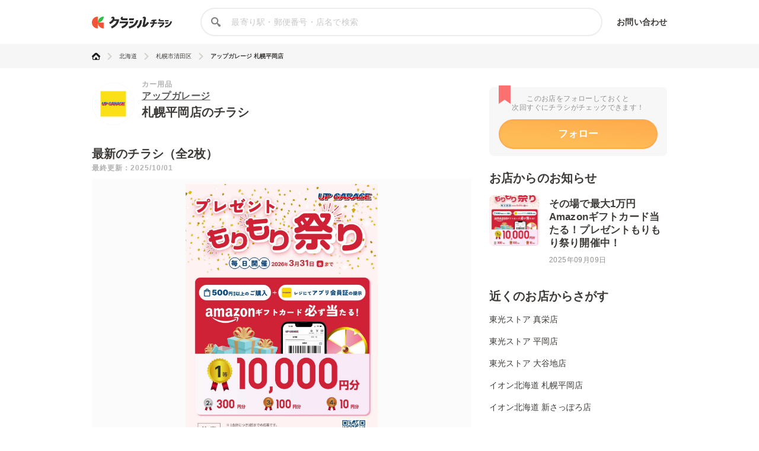

--- FILE ---
content_type: text/html; charset=utf-8
request_url: https://www.google.com/recaptcha/api2/aframe
body_size: 266
content:
<!DOCTYPE HTML><html><head><meta http-equiv="content-type" content="text/html; charset=UTF-8"></head><body><script nonce="6u62DVf5WvOYvliwtk8hFg">/** Anti-fraud and anti-abuse applications only. See google.com/recaptcha */ try{var clients={'sodar':'https://pagead2.googlesyndication.com/pagead/sodar?'};window.addEventListener("message",function(a){try{if(a.source===window.parent){var b=JSON.parse(a.data);var c=clients[b['id']];if(c){var d=document.createElement('img');d.src=c+b['params']+'&rc='+(localStorage.getItem("rc::a")?sessionStorage.getItem("rc::b"):"");window.document.body.appendChild(d);sessionStorage.setItem("rc::e",parseInt(sessionStorage.getItem("rc::e")||0)+1);localStorage.setItem("rc::h",'1764041760918');}}}catch(b){}});window.parent.postMessage("_grecaptcha_ready", "*");}catch(b){}</script></body></html>

--- FILE ---
content_type: application/javascript; charset=utf-8
request_url: https://fundingchoicesmessages.google.com/f/AGSKWxXJGphYS0Zxi3Bgy6GhDaqNVB7mJstpJE_ZqGpNCiLrSQs3T5bXW_449facaUs3I0Mxsh81TfoeIEQYIbC6w8INityClRDgTGE1m7G4QLsz4Dx5IMElCIA7wn80ixu2c7BpaxC4LfgSDU2PvEE9-7U1lksR5c5nD5XfK0S-U2kGn1ZHLefQr7sj_2Yr/_/v3/ads?/pages/ads/adgooglefull2.-720x120-/online-ad_
body_size: -1291
content:
window['7f87e8e2-c94f-47b9-b427-94579bd9b27b'] = true;